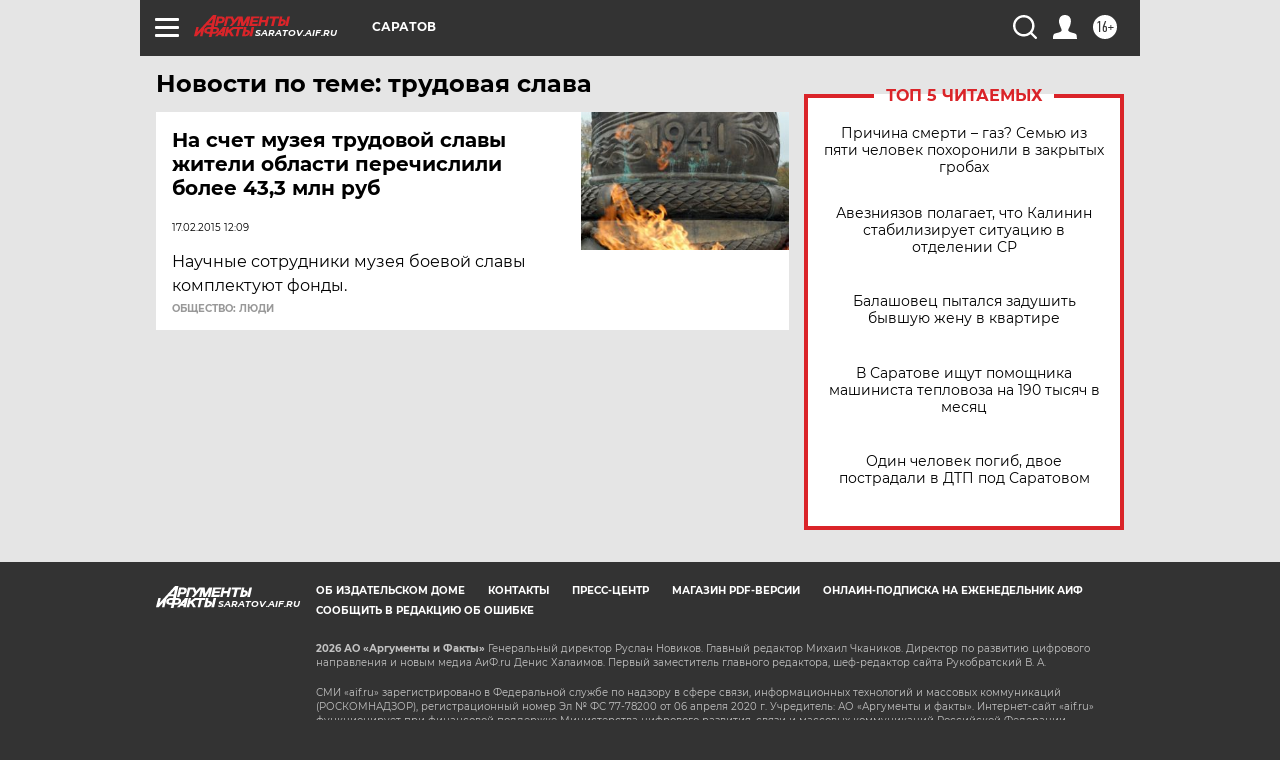

--- FILE ---
content_type: text/html
request_url: https://tns-counter.ru/nc01a**R%3Eundefined*aif_ru/ru/UTF-8/tmsec=aif_ru/173515408***
body_size: -73
content:
EEEF67136970B46DX1768993901:EEEF67136970B46DX1768993901